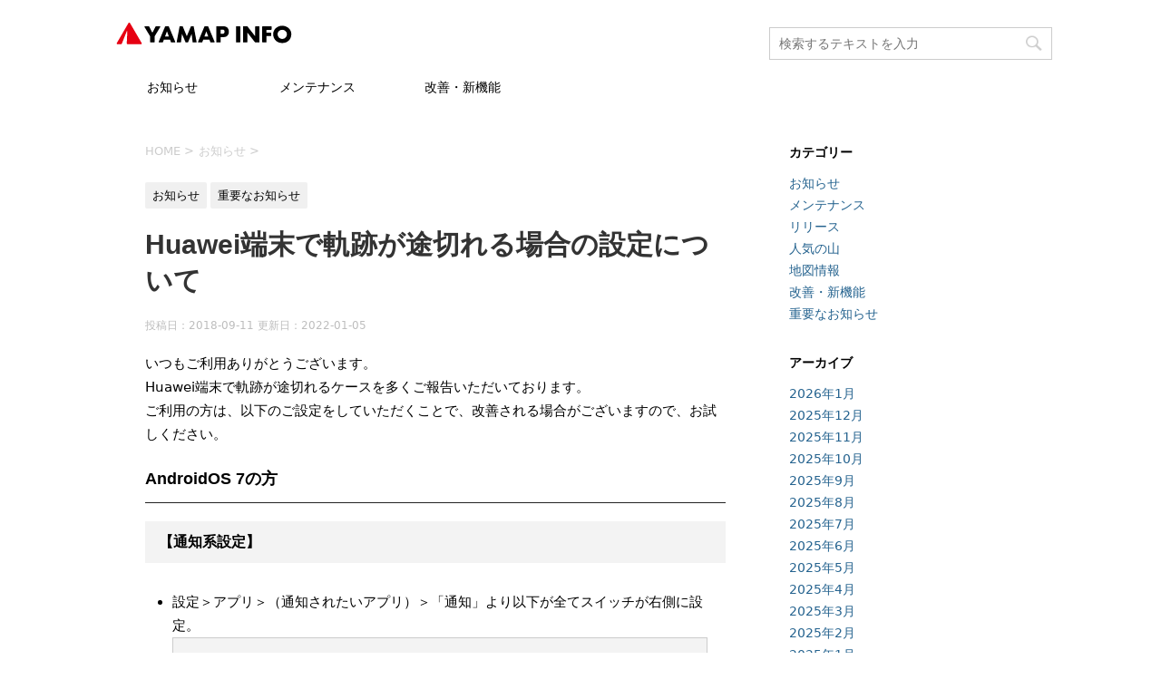

--- FILE ---
content_type: text/html; charset=UTF-8
request_url: https://info.yamap.com/archives/453
body_size: 11905
content:
<!DOCTYPE html>
<!--[if lt IE 7]>
<html class="ie6" lang="ja"
	prefix="og: https://ogp.me/ns#" > <![endif]-->
<!--[if IE 7]>
<html class="i7" lang="ja"
	prefix="og: https://ogp.me/ns#" > <![endif]-->
<!--[if IE 8]>
<html class="ie" lang="ja"
	prefix="og: https://ogp.me/ns#" > <![endif]-->
<!--[if gt IE 8]><!-->
<html lang="ja"
	prefix="og: https://ogp.me/ns#" >
	<!--<![endif]-->
	<head prefix="og: http://ogp.me/ns# fb: http://ogp.me/ns/fb# article: http://ogp.me/ns/article#">
		<!-- Google Tag Manager -->
		<script>(function(w,d,s,l,i){w[l]=w[l]||[];w[l].push({'gtm.start':
		new Date().getTime(),event:'gtm.js'});var f=d.getElementsByTagName(s)[0],
		j=d.createElement(s),dl=l!='dataLayer'?'&l='+l:'';j.async=true;j.src=
		'https://www.googletagmanager.com/gtm.js?id='+i+dl;f.parentNode.insertBefore(j,f);
		})(window,document,'script','dataLayer','GTM-PM7D3MTC');</script>
		<!-- End Google Tag Manager -->

		<meta charset="UTF-8" >
		<meta name="viewport" content="width=device-width,initial-scale=1.0,user-scalable=yes">
		<meta name="format-detection" content="telephone=no" >

		
		<link rel="alternate" type="application/rss+xml" title="YAMAP INFO blog RSS Feed" href="https://info.yamap.com/feed" />
		<link rel="pingback" href="https://info.yamap.com/xmlrpc.php" >
		<!--[if lt IE 9]>
		<script src="https://info.yamap.com/wp-content/themes/stinger8/js/html5shiv.js"></script>
		<![endif]-->
				<title>Huawei端末で軌跡が途切れる場合の設定について | YAMAP INFO blog</title>
<meta name='robots' content='max-image-preview:large' />

<!-- All In One SEO Pack 3.7.1[1412,1468] -->
<script type="application/ld+json" class="aioseop-schema">{"@context":"https://schema.org","@graph":[{"@type":"Organization","@id":"https://info.yamap.com/#organization","url":"https://info.yamap.com/","name":"YAMAP INFO blog","sameAs":[]},{"@type":"WebSite","@id":"https://info.yamap.com/#website","url":"https://info.yamap.com/","name":"YAMAP INFO blog","publisher":{"@id":"https://info.yamap.com/#organization"}},{"@type":"WebPage","@id":"https://info.yamap.com/archives/453#webpage","url":"https://info.yamap.com/archives/453","inLanguage":"ja","name":"Huawei端末で軌跡が途切れる場合の設定について","isPartOf":{"@id":"https://info.yamap.com/#website"},"breadcrumb":{"@id":"https://info.yamap.com/archives/453#breadcrumblist"},"datePublished":"2018-09-11T03:14:39+09:00","dateModified":"2022-01-05T09:05:08+09:00"},{"@type":"Article","@id":"https://info.yamap.com/archives/453#article","isPartOf":{"@id":"https://info.yamap.com/archives/453#webpage"},"author":{"@id":"https://info.yamap.com/archives/author/yamap#author"},"headline":"Huawei端末で軌跡が途切れる場合の設定について","datePublished":"2018-09-11T03:14:39+09:00","dateModified":"2022-01-05T09:05:08+09:00","commentCount":0,"mainEntityOfPage":{"@id":"https://info.yamap.com/archives/453#webpage"},"publisher":{"@id":"https://info.yamap.com/#organization"},"articleSection":"お知らせ, 重要なお知らせ"},{"@type":"Person","@id":"https://info.yamap.com/archives/author/yamap#author","name":"YAMAP","sameAs":[],"image":{"@type":"ImageObject","@id":"https://info.yamap.com/#personlogo","url":"https://secure.gravatar.com/avatar/d51d2bfbfa37998c947f357e5ff91952?s=96&d=mm&r=g","width":96,"height":96,"caption":"YAMAP"}},{"@type":"BreadcrumbList","@id":"https://info.yamap.com/archives/453#breadcrumblist","itemListElement":[{"@type":"ListItem","position":1,"item":{"@type":"WebPage","@id":"https://info.yamap.com/","url":"https://info.yamap.com/","name":"YAMAP INFO blog"}},{"@type":"ListItem","position":2,"item":{"@type":"WebPage","@id":"https://info.yamap.com/archives/453","url":"https://info.yamap.com/archives/453","name":"Huawei端末で軌跡が途切れる場合の設定について"}}]}]}</script>
<link rel="canonical" href="https://info.yamap.com/archives/453" />
<meta property="og:type" content="article" />
<meta property="og:title" content="Huawei端末で軌跡が途切れる場合の設定について | YAMAP INFO blog" />
<meta property="og:description" content="いつもご利用ありがとうございます。 Huawei端末で軌跡が途切れるケースを多くご報告いただいております。 ご利用の方は、以下のご設定をしていただくことで、改善される場合がございますので、お試しください。 AndroidOS 7の方 【通知系設定】 設定＞アプリ＞（通知されたいアプリ）＞「通知」より以下が全てスイッチが右側に設定。 → 通知を許可 → ステータスバーに表示 → バナー → ロック画" />
<meta property="og:url" content="https://info.yamap.com/archives/453" />
<meta property="og:site_name" content="YAMAP INFO blog" />
<meta property="og:image" content="https://s3-ap-northeast-1.amazonaws.com/wp-offlod-yamap-infoblog-production/wp-content/uploads/2020/07/20100641/OGP_YAMAP-INFO.png" />
<meta property="article:published_time" content="2018-09-11T03:14:39Z" />
<meta property="article:modified_time" content="2022-01-05T09:05:08Z" />
<meta property="og:image:secure_url" content="https://s3-ap-northeast-1.amazonaws.com/wp-offlod-yamap-infoblog-production/wp-content/uploads/2020/07/20100641/OGP_YAMAP-INFO.png" />
<meta name="twitter:card" content="summary" />
<meta name="twitter:title" content="Huawei端末で軌跡が途切れる場合の設定について | YAMAP INFO blog" />
<meta name="twitter:description" content="いつもご利用ありがとうございます。 Huawei端末で軌跡が途切れるケースを多くご報告いただいております。 ご利用の方は、以下のご設定をしていただくことで、改善される場合がございますので、お試しください。 AndroidOS 7の方 【通知系設定】 設定＞アプリ＞（通知されたいアプリ）＞「通知」より以下が全てスイッチが右側に設定。 → 通知を許可 → ステータスバーに表示 → バナー → ロック画" />
<meta name="twitter:image" content="https://s3-ap-northeast-1.amazonaws.com/wp-offlod-yamap-infoblog-production/wp-content/uploads/2020/07/20100641/OGP_YAMAP-INFO.png" />
<!-- All In One SEO Pack -->
<link rel='dns-prefetch' href='//ajax.googleapis.com' />
<link rel='dns-prefetch' href='//s.w.org' />
<script type="text/javascript">
window._wpemojiSettings = {"baseUrl":"https:\/\/s.w.org\/images\/core\/emoji\/13.1.0\/72x72\/","ext":".png","svgUrl":"https:\/\/s.w.org\/images\/core\/emoji\/13.1.0\/svg\/","svgExt":".svg","source":{"concatemoji":"https:\/\/info.yamap.com\/wp-includes\/js\/wp-emoji-release.min.js?ver=5.9.12"}};
/*! This file is auto-generated */
!function(e,a,t){var n,r,o,i=a.createElement("canvas"),p=i.getContext&&i.getContext("2d");function s(e,t){var a=String.fromCharCode;p.clearRect(0,0,i.width,i.height),p.fillText(a.apply(this,e),0,0);e=i.toDataURL();return p.clearRect(0,0,i.width,i.height),p.fillText(a.apply(this,t),0,0),e===i.toDataURL()}function c(e){var t=a.createElement("script");t.src=e,t.defer=t.type="text/javascript",a.getElementsByTagName("head")[0].appendChild(t)}for(o=Array("flag","emoji"),t.supports={everything:!0,everythingExceptFlag:!0},r=0;r<o.length;r++)t.supports[o[r]]=function(e){if(!p||!p.fillText)return!1;switch(p.textBaseline="top",p.font="600 32px Arial",e){case"flag":return s([127987,65039,8205,9895,65039],[127987,65039,8203,9895,65039])?!1:!s([55356,56826,55356,56819],[55356,56826,8203,55356,56819])&&!s([55356,57332,56128,56423,56128,56418,56128,56421,56128,56430,56128,56423,56128,56447],[55356,57332,8203,56128,56423,8203,56128,56418,8203,56128,56421,8203,56128,56430,8203,56128,56423,8203,56128,56447]);case"emoji":return!s([10084,65039,8205,55357,56613],[10084,65039,8203,55357,56613])}return!1}(o[r]),t.supports.everything=t.supports.everything&&t.supports[o[r]],"flag"!==o[r]&&(t.supports.everythingExceptFlag=t.supports.everythingExceptFlag&&t.supports[o[r]]);t.supports.everythingExceptFlag=t.supports.everythingExceptFlag&&!t.supports.flag,t.DOMReady=!1,t.readyCallback=function(){t.DOMReady=!0},t.supports.everything||(n=function(){t.readyCallback()},a.addEventListener?(a.addEventListener("DOMContentLoaded",n,!1),e.addEventListener("load",n,!1)):(e.attachEvent("onload",n),a.attachEvent("onreadystatechange",function(){"complete"===a.readyState&&t.readyCallback()})),(n=t.source||{}).concatemoji?c(n.concatemoji):n.wpemoji&&n.twemoji&&(c(n.twemoji),c(n.wpemoji)))}(window,document,window._wpemojiSettings);
</script>
<style type="text/css">
img.wp-smiley,
img.emoji {
	display: inline !important;
	border: none !important;
	box-shadow: none !important;
	height: 1em !important;
	width: 1em !important;
	margin: 0 0.07em !important;
	vertical-align: -0.1em !important;
	background: none !important;
	padding: 0 !important;
}
</style>
	<link rel='stylesheet' id='wp-block-library-css'  href='https://info.yamap.com/wp-includes/css/dist/block-library/style.min.css?ver=5.9.12' type='text/css' media='all' />
<style id='global-styles-inline-css' type='text/css'>
body{--wp--preset--color--black: #000000;--wp--preset--color--cyan-bluish-gray: #abb8c3;--wp--preset--color--white: #ffffff;--wp--preset--color--pale-pink: #f78da7;--wp--preset--color--vivid-red: #cf2e2e;--wp--preset--color--luminous-vivid-orange: #ff6900;--wp--preset--color--luminous-vivid-amber: #fcb900;--wp--preset--color--light-green-cyan: #7bdcb5;--wp--preset--color--vivid-green-cyan: #00d084;--wp--preset--color--pale-cyan-blue: #8ed1fc;--wp--preset--color--vivid-cyan-blue: #0693e3;--wp--preset--color--vivid-purple: #9b51e0;--wp--preset--gradient--vivid-cyan-blue-to-vivid-purple: linear-gradient(135deg,rgba(6,147,227,1) 0%,rgb(155,81,224) 100%);--wp--preset--gradient--light-green-cyan-to-vivid-green-cyan: linear-gradient(135deg,rgb(122,220,180) 0%,rgb(0,208,130) 100%);--wp--preset--gradient--luminous-vivid-amber-to-luminous-vivid-orange: linear-gradient(135deg,rgba(252,185,0,1) 0%,rgba(255,105,0,1) 100%);--wp--preset--gradient--luminous-vivid-orange-to-vivid-red: linear-gradient(135deg,rgba(255,105,0,1) 0%,rgb(207,46,46) 100%);--wp--preset--gradient--very-light-gray-to-cyan-bluish-gray: linear-gradient(135deg,rgb(238,238,238) 0%,rgb(169,184,195) 100%);--wp--preset--gradient--cool-to-warm-spectrum: linear-gradient(135deg,rgb(74,234,220) 0%,rgb(151,120,209) 20%,rgb(207,42,186) 40%,rgb(238,44,130) 60%,rgb(251,105,98) 80%,rgb(254,248,76) 100%);--wp--preset--gradient--blush-light-purple: linear-gradient(135deg,rgb(255,206,236) 0%,rgb(152,150,240) 100%);--wp--preset--gradient--blush-bordeaux: linear-gradient(135deg,rgb(254,205,165) 0%,rgb(254,45,45) 50%,rgb(107,0,62) 100%);--wp--preset--gradient--luminous-dusk: linear-gradient(135deg,rgb(255,203,112) 0%,rgb(199,81,192) 50%,rgb(65,88,208) 100%);--wp--preset--gradient--pale-ocean: linear-gradient(135deg,rgb(255,245,203) 0%,rgb(182,227,212) 50%,rgb(51,167,181) 100%);--wp--preset--gradient--electric-grass: linear-gradient(135deg,rgb(202,248,128) 0%,rgb(113,206,126) 100%);--wp--preset--gradient--midnight: linear-gradient(135deg,rgb(2,3,129) 0%,rgb(40,116,252) 100%);--wp--preset--duotone--dark-grayscale: url('#wp-duotone-dark-grayscale');--wp--preset--duotone--grayscale: url('#wp-duotone-grayscale');--wp--preset--duotone--purple-yellow: url('#wp-duotone-purple-yellow');--wp--preset--duotone--blue-red: url('#wp-duotone-blue-red');--wp--preset--duotone--midnight: url('#wp-duotone-midnight');--wp--preset--duotone--magenta-yellow: url('#wp-duotone-magenta-yellow');--wp--preset--duotone--purple-green: url('#wp-duotone-purple-green');--wp--preset--duotone--blue-orange: url('#wp-duotone-blue-orange');--wp--preset--font-size--small: 13px;--wp--preset--font-size--medium: 20px;--wp--preset--font-size--large: 36px;--wp--preset--font-size--x-large: 42px;}.has-black-color{color: var(--wp--preset--color--black) !important;}.has-cyan-bluish-gray-color{color: var(--wp--preset--color--cyan-bluish-gray) !important;}.has-white-color{color: var(--wp--preset--color--white) !important;}.has-pale-pink-color{color: var(--wp--preset--color--pale-pink) !important;}.has-vivid-red-color{color: var(--wp--preset--color--vivid-red) !important;}.has-luminous-vivid-orange-color{color: var(--wp--preset--color--luminous-vivid-orange) !important;}.has-luminous-vivid-amber-color{color: var(--wp--preset--color--luminous-vivid-amber) !important;}.has-light-green-cyan-color{color: var(--wp--preset--color--light-green-cyan) !important;}.has-vivid-green-cyan-color{color: var(--wp--preset--color--vivid-green-cyan) !important;}.has-pale-cyan-blue-color{color: var(--wp--preset--color--pale-cyan-blue) !important;}.has-vivid-cyan-blue-color{color: var(--wp--preset--color--vivid-cyan-blue) !important;}.has-vivid-purple-color{color: var(--wp--preset--color--vivid-purple) !important;}.has-black-background-color{background-color: var(--wp--preset--color--black) !important;}.has-cyan-bluish-gray-background-color{background-color: var(--wp--preset--color--cyan-bluish-gray) !important;}.has-white-background-color{background-color: var(--wp--preset--color--white) !important;}.has-pale-pink-background-color{background-color: var(--wp--preset--color--pale-pink) !important;}.has-vivid-red-background-color{background-color: var(--wp--preset--color--vivid-red) !important;}.has-luminous-vivid-orange-background-color{background-color: var(--wp--preset--color--luminous-vivid-orange) !important;}.has-luminous-vivid-amber-background-color{background-color: var(--wp--preset--color--luminous-vivid-amber) !important;}.has-light-green-cyan-background-color{background-color: var(--wp--preset--color--light-green-cyan) !important;}.has-vivid-green-cyan-background-color{background-color: var(--wp--preset--color--vivid-green-cyan) !important;}.has-pale-cyan-blue-background-color{background-color: var(--wp--preset--color--pale-cyan-blue) !important;}.has-vivid-cyan-blue-background-color{background-color: var(--wp--preset--color--vivid-cyan-blue) !important;}.has-vivid-purple-background-color{background-color: var(--wp--preset--color--vivid-purple) !important;}.has-black-border-color{border-color: var(--wp--preset--color--black) !important;}.has-cyan-bluish-gray-border-color{border-color: var(--wp--preset--color--cyan-bluish-gray) !important;}.has-white-border-color{border-color: var(--wp--preset--color--white) !important;}.has-pale-pink-border-color{border-color: var(--wp--preset--color--pale-pink) !important;}.has-vivid-red-border-color{border-color: var(--wp--preset--color--vivid-red) !important;}.has-luminous-vivid-orange-border-color{border-color: var(--wp--preset--color--luminous-vivid-orange) !important;}.has-luminous-vivid-amber-border-color{border-color: var(--wp--preset--color--luminous-vivid-amber) !important;}.has-light-green-cyan-border-color{border-color: var(--wp--preset--color--light-green-cyan) !important;}.has-vivid-green-cyan-border-color{border-color: var(--wp--preset--color--vivid-green-cyan) !important;}.has-pale-cyan-blue-border-color{border-color: var(--wp--preset--color--pale-cyan-blue) !important;}.has-vivid-cyan-blue-border-color{border-color: var(--wp--preset--color--vivid-cyan-blue) !important;}.has-vivid-purple-border-color{border-color: var(--wp--preset--color--vivid-purple) !important;}.has-vivid-cyan-blue-to-vivid-purple-gradient-background{background: var(--wp--preset--gradient--vivid-cyan-blue-to-vivid-purple) !important;}.has-light-green-cyan-to-vivid-green-cyan-gradient-background{background: var(--wp--preset--gradient--light-green-cyan-to-vivid-green-cyan) !important;}.has-luminous-vivid-amber-to-luminous-vivid-orange-gradient-background{background: var(--wp--preset--gradient--luminous-vivid-amber-to-luminous-vivid-orange) !important;}.has-luminous-vivid-orange-to-vivid-red-gradient-background{background: var(--wp--preset--gradient--luminous-vivid-orange-to-vivid-red) !important;}.has-very-light-gray-to-cyan-bluish-gray-gradient-background{background: var(--wp--preset--gradient--very-light-gray-to-cyan-bluish-gray) !important;}.has-cool-to-warm-spectrum-gradient-background{background: var(--wp--preset--gradient--cool-to-warm-spectrum) !important;}.has-blush-light-purple-gradient-background{background: var(--wp--preset--gradient--blush-light-purple) !important;}.has-blush-bordeaux-gradient-background{background: var(--wp--preset--gradient--blush-bordeaux) !important;}.has-luminous-dusk-gradient-background{background: var(--wp--preset--gradient--luminous-dusk) !important;}.has-pale-ocean-gradient-background{background: var(--wp--preset--gradient--pale-ocean) !important;}.has-electric-grass-gradient-background{background: var(--wp--preset--gradient--electric-grass) !important;}.has-midnight-gradient-background{background: var(--wp--preset--gradient--midnight) !important;}.has-small-font-size{font-size: var(--wp--preset--font-size--small) !important;}.has-medium-font-size{font-size: var(--wp--preset--font-size--medium) !important;}.has-large-font-size{font-size: var(--wp--preset--font-size--large) !important;}.has-x-large-font-size{font-size: var(--wp--preset--font-size--x-large) !important;}
</style>
<link rel='stylesheet' id='normalize-css'  href='https://info.yamap.com/wp-content/themes/stinger8/css/normalize.css?ver=1.5.9' type='text/css' media='all' />
<link rel='stylesheet' id='fontawesome-css'  href='https://info.yamap.com/wp-content/themes/stinger8/css/fontawesome/css/fontawesome.min.css?ver=6.4.2' type='text/css' media='all' />
<link rel='stylesheet' id='fontawesome-brands-css'  href='https://info.yamap.com/wp-content/themes/stinger8/css/fontawesome/css/brands.min.css?ver=6.4.2' type='text/css' media='all' />
<link rel='stylesheet' id='fontawesome-solid-css'  href='https://info.yamap.com/wp-content/themes/stinger8/css/fontawesome/css/solid.min.css?ver=6.4.2' type='text/css' media='all' />
<link rel='stylesheet' id='style-css'  href='https://info.yamap.com/wp-content/themes/stinger8/style.css?ver=5.9.12' type='text/css' media='all' />
<script type='text/javascript' src='//ajax.googleapis.com/ajax/libs/jquery/1.11.3/jquery.min.js?ver=1.11.3' id='jquery-js'></script>
<link rel="https://api.w.org/" href="https://info.yamap.com/wp-json/" /><link rel="alternate" type="application/json" href="https://info.yamap.com/wp-json/wp/v2/posts/453" /><link rel='shortlink' href='https://info.yamap.com/?p=453' />
<link rel="alternate" type="application/json+oembed" href="https://info.yamap.com/wp-json/oembed/1.0/embed?url=https%3A%2F%2Finfo.yamap.com%2Farchives%2F453" />
<link rel="alternate" type="text/xml+oembed" href="https://info.yamap.com/wp-json/oembed/1.0/embed?url=https%3A%2F%2Finfo.yamap.com%2Farchives%2F453&#038;format=xml" />
<style type="text/css" id="custom-background-css">
body.custom-background { background-color: #ffffff; }
</style>
	<link rel="icon" href="https://infoblog-media-prd.yamap.com/wp-content/uploads/2020/07/20095226/cropped-favicon_new-32x32.png" sizes="32x32" />
<link rel="icon" href="https://infoblog-media-prd.yamap.com/wp-content/uploads/2020/07/20095226/cropped-favicon_new-192x192.png" sizes="192x192" />
<link rel="apple-touch-icon" href="https://infoblog-media-prd.yamap.com/wp-content/uploads/2020/07/20095226/cropped-favicon_new-180x180.png" />
<meta name="msapplication-TileImage" content="https://infoblog-media-prd.yamap.com/wp-content/uploads/2020/07/20095226/cropped-favicon_new-270x270.png" />
		<style type="text/css" id="wp-custom-css">
			* {
 font-family: system-ui;
}

.entry-content h3 {
  padding-left: 0;
}		</style>
			</head>
	<body class="post-template-default single single-post postid-453 single-format-standard custom-background" >
			<!-- Google Tag Manager (noscript) -->
			<noscript><iframe src="https://www.googletagmanager.com/ns.html?id=GTM-PM7D3MTC"
			height="0" width="0" style="display:none;visibility:hidden"></iframe></noscript>
			<!-- End Google Tag Manager (noscript) -->

			<div id="st-ami">
				<div id="wrapper">
				<div id="wrapper-in">
					<header>
						<div id="headbox-bg">
							<div class="clearfix" id="headbox">
								<nav id="s-navi" class="pcnone">
	<dl class="acordion">
		<dt class="trigger">
			<p><span class="op"><i class="fa fa-bars"></i></span></p>
		</dt>

		<dd class="acordion_tree">
						<div class="menu-%e3%83%88%e3%83%83%e3%83%97%e3%83%a1%e3%83%8b%e3%83%a5%e3%83%bc-container"><ul id="menu-%e3%83%88%e3%83%83%e3%83%97%e3%83%a1%e3%83%8b%e3%83%a5%e3%83%bc" class="menu"><li id="menu-item-36" class="menu-item menu-item-type-taxonomy menu-item-object-category current-post-ancestor current-menu-parent current-post-parent menu-item-36"><a href="https://info.yamap.com/archives/category/news">お知らせ</a></li>
<li id="menu-item-37" class="menu-item menu-item-type-taxonomy menu-item-object-category menu-item-37"><a href="https://info.yamap.com/archives/category/maintenance">メンテナンス</a></li>
<li id="menu-item-38" class="menu-item menu-item-type-taxonomy menu-item-object-category menu-item-38"><a href="https://info.yamap.com/archives/category/update">改善・新機能</a></li>
</ul></div>			<div class="clear"></div>

		</dd>
	</dl>
</nav>
									<div id="header-l">
									<!-- ロゴ又はブログ名 -->
									<p class="sitename">
										<a href="https://info.yamap.com/">
											<img src="https://info.yamap.com/wp-content/themes/stinger8/images/newlogo_info.svg" alt="YAMAP">
										</a>
									</p>
									<!-- ロゴ又はブログ名ここまで -->

									</div><!-- /#header-l -->
									<div class="header_search">
										<form method="get" id="searchform" action="https://info.yamap.com/">
											<label class="hidden" for="s">
																							</label>
											<input type="text" placeholder="検索するテキストを入力" value="" name="s" id="s" />
											<input type="image" src="https://info.yamap.com/wp-content/themes/stinger8/images/search.png" alt="検索" id="searchsubmit" />
										</form>
									</div>
							</div><!-- /#headbox-bg -->


						</div><!-- /#headbox clearfix -->

						<div id="gazou-wide">
										<div id="st-menubox">
			<div id="st-menuwide">
				<nav class="smanone clearfix"><ul id="menu-%e3%83%88%e3%83%83%e3%83%97%e3%83%a1%e3%83%8b%e3%83%a5%e3%83%bc-1" class="menu"><li class="menu-item menu-item-type-taxonomy menu-item-object-category current-post-ancestor current-menu-parent current-post-parent menu-item-36"><a href="https://info.yamap.com/archives/category/news">お知らせ</a></li>
<li class="menu-item menu-item-type-taxonomy menu-item-object-category menu-item-37"><a href="https://info.yamap.com/archives/category/maintenance">メンテナンス</a></li>
<li class="menu-item menu-item-type-taxonomy menu-item-object-category menu-item-38"><a href="https://info.yamap.com/archives/category/update">改善・新機能</a></li>
</ul></nav>			</div>
		</div>
	


						</div>
						<!-- /gazou -->

					</header>
					<div id="content-w">

<div id="content" class="clearfix">
	<div id="contentInner">

		<div class="st-main">

			<!-- ぱんくず -->
			<section id="breadcrumb">
			<ol itemscope itemtype="http://schema.org/BreadcrumbList">
					 <li itemprop="itemListElement" itemscope
      itemtype="http://schema.org/ListItem"><a href="https://info.yamap.com" itemprop="item"><span itemprop="name">HOME</span></a> > <meta itemprop="position" content="1" /></li>
									<li itemprop="itemListElement" itemscope
      itemtype="http://schema.org/ListItem"><a href="https://info.yamap.com/archives/category/news" itemprop="item">
					<span itemprop="name">お知らせ</span> </a> &gt;<meta itemprop="position" content="2" /></li> 
							</ol>
			</section>
			<!--/ ぱんくず -->

			<div id="post-453" class="st-post post-453 post type-post status-publish format-standard hentry category-news category-incident">
				<article>
					<!--ループ開始 -->
										
										<p class="st-catgroup">
					<a href="https://info.yamap.com/archives/category/news" title="View all posts in お知らせ" rel="category tag"><span class="catname st-catid4">お知らせ</span></a> <a href="https://info.yamap.com/archives/category/incident" title="View all posts in 重要なお知らせ" rel="category tag"><span class="catname st-catid11">重要なお知らせ</span></a>					</p>
									

					<h1 class="entry-title">Huawei端末で軌跡が途切れる場合の設定について</h1>

					<div class="blogbox">
						<p><span class="kdate">
															投稿日：2018-09-11								更新日：<time class="updated" datetime="2022-01-05T18:05:08+0900">2022-01-05</time>
													</span></p>
					</div>

					<div class="mainbox">
							<div class="entry-content">
								<p>いつもご利用ありがとうございます。<br />
Huawei端末で軌跡が途切れるケースを多くご報告いただいております。<br />
ご利用の方は、以下のご設定をしていただくことで、改善される場合がございますので、お試しください。</p>
<h3>AndroidOS 7の方</h3>
<h4>【通知系設定】</h4>
<ul>
<li>設定＞アプリ＞（通知されたいアプリ）＞「通知」より以下が全てスイッチが右側に設定。
<div class="graybox">　→ 通知を許可<br />
→ ステータスバーに表示<br />
→ バナー<br />
→ ロック画面に表示<br />
→ ロック時<br />
→ 優先表示<br />
→ 着信音(任意)<br />
→ バイブレーション（任意）</div>
</li>
<li>設定＞アプリ＞（通知されたいアプリ）＞「ストレージ」＞「キャッシュを消去」</li>
<li>設定＞アプリ＞下側の歯車マーク「設定」＞特別なアクセス＞バッテリー最適化を無視＞許可＞すべてのアプリ＞（通知されたいアプリ）をオン</li>
<li>設定＞アプリ＞下側の歯車マーク「設定」＞特別なアクセス＞データ通信を制限しないアプリ＞（通知されたいアプリ）をオン</li>
<li>設定＞電池＞画面ロック時にアプリを閉じる＞（通知されたいアプリ）をオフ・設定＞電池＞右上の歯車マークをタップ＞極端に消費電力の高いアプリを閉じるをオフ</li>
<li>設定＞Wi-Fi＞メニュー＞「詳細設定」＞スリープ時にWi-Fi接続を維持を「維持する」に設定・設定＞その他＞モバイルネットワーク＞モバイルデータ通信をオン</li>
<li>設定＞その他＞モバイルネットワーク＞常時接続を有効にするをオン・設定＞通知とステータスバー＞通知管理＞右上の歯車マークをタップ＞端末がロックされている時＞すべての通知を表示する</li>
<li>設定＞通知とステータスバー＞通知で画面を点灯をオンにする</li>
<li>端末管理にてシステム最適化を行う</li>
<li>アプリを起動した状態での端末再起動</li>
<li>通知されたいアプリ内の通知設定がオンになっているか確認。</li>
</ul>
<h4>【電池系設定】</h4>
<ul>
<li>設定＞電池＞省電力モードをOFF</li>
<li>設定＞電池＞画面ロック時に閉じるアプリ＞該当のアプリをOFF</li>
<li>設定＞電池＞右上の歯車をタップ＞極端に消費電力の高いアプリを閉じるをOFF</li>
</ul>
<h3>AndroidOS 8.0の方</h3>
<h4>【通知系設定】</h4>
<ul>
<li>設定＞アプリと通知＞アプリ＞該当のアプリ＞「通知」より以下の全てスイッチが右側に設定。
<div class="graybox">→ 通知を許可<br />
→ ステータスバーに表示<br />
→ バナー<br />
→ ロック画面での通知＞表示<br />
→ 優先表示<br />
→ 着信音/通知音<br />
→ バイブレーション</div>
</li>
<li>設定＞電池＞起動＞該当アプリ＞手動で管理に変更(自動起動・他のアプリによる起動・バックグラウンド<br />
で実行)を「ON」</li>
<li>設定＞電池＞右上の歯車アイコン＞消費電力が高いアプリ「OFF」</li>
<li>設定＞アプリと通知＞アプリ＞下部の設定（歯車）アイコン＞特別なアクセス＞バッテリー最適化を無視<br />
＞右上▼タップ＞すべてのアプリ＞該当のアプリ選択＞許可</li>
<li>設定＞アプリと通知＞通知とステータスバー＞通知で画面を点灯「ON」</li>
<li>端末管理にてシステム最適化を行う</li>
<li>アプリを起動した状態での端末再起動</li>
<li>通知されたいアプリ内の通知設定がオンになっているか確認。</li>
<li>※アプリごとに通知設定が異なりますので、アプリ内での設定については、アプリ提供元にご確認ください。</li>
</ul>
<p>&nbsp;</p>
<h4>【電池系設定】</h4>
<ul>
<li>設定＞電池＞省電力モードをOFF</li>
<li>設定＞電池＞起動＞YAMAP を表示すると最初は「自動的に管理」になっているのでこれを「OFF」<br />
「手動で管理する項目を選ぶ」ダイアログが表示されるため、&#8221;自動起動&#8221;、&#8221;他のアプリによる起動&#8221;、&#8221;バックグラウンドで実行&#8221;、全てONにする</li>
<li>設定＞電池＞右上の歯車をタップ＞極端に消費電力の高いアプリを閉じるをOFF</li>
</ul>
<h3>AndroidOS 9の方</h3>
<h4>【通信・位置情報系設定】</h4>
<ul>
<li>設定＞アプリ＞権限＞位置情報＞位置情報を常に取得したいアプリ全てをONに設定。</li>
<li>設定＞無線とネットワーク＞モバイルネットワーク＞一般の「モバイルデータ通信」をON</li>
<li>設定＞セキュリティーとプライバシー＞位置情報サービス＞現地にアクセスをON</li>
<li>設定＞セキュリティーとプライバシー＞位置情報サービス＞詳細設定＞「Wi-Fiのスキャン」と「bluetoothのスキャン」をそれぞれON</li>
<li>設定＞セキュリティーとプライバシー＞位置情報サービス＞Google位置情報の精度＞位置情報の精度を改善をON</li>
<li>設定＞アプリ＞アプリ＞マップ＞データ通信量＞「モバイルデータ」と「バックグラインド時」をそれぞれON</li>
</ul>
<h4>【電池系設定】</h4>
<ul>
<li>端末管理＞（左下）電池マーク＞パフォーマンスモードをON</li>
<li>端末管理＞（左下）電池マーク＞「省電力モード」と「ウルトラ省電力モード」をOFF</li>
<li>端末管理＞クリーンアップ</li>
<li>端末管理＞最適化＞完了</li>
<li>端末の再起動</li>
</ul>
<h3>AndroidOS 10の方</h3>
<h4>【位置情報の設定方法】</h4>
<ul>
<li>「設定」＞「アプリ」＞「権限」＞「位置情報」＞位置情報を常に取得したいアプリ＞「常に許可」に設定</li>
<li>「設定」＞モバイルネットワーク」＞一般の「モバイルデータ通信」をON</li>
<li>「設定」＞「位置情報サービス」＞「現在地にアクセス」をON</li>
<li>「設定」＞「位置情報サービス」＞「詳細設定」＞「Wi-Fiのスキャン」と　 「Bluetoothのスキャン」をそれぞれON</li>
<li>「設定」＞「位置情報サービス」＞「Google位置情報の精度」＞「位置情報の精度を改善」をON</li>
<li>「設定」＞「アプリ」＞「アプリ」＞「マップ」＞「データ通信量」＞「モバイルデータ」「バックグラウンド時」をそれぞれON</li>
<li>「オプティマイザ」＞（左下）電池マーク＞「パフォーマンスモード」をON</li>
<li>「オプティマイザ」＞（左下）電池マーク＞「省電力モード」「ウルトラ省電力モード」をOFF</li>
<li>「オプティマイザ」＞最適化＞完了</li>
<li>「オプティマイザ」＞クリーンアップ＞【不要ファイル】のクリーンアップ（※）※【不要ファイル】以外の項目については、データが削除される可能性がございますので操作はお控えください。</li>
<li>端末の再起動</li>
</ul>
<h4>【電池系設定】</h4>
<ul>
<li>設定＞アプリ＞アプリ＞画面右上「設定」メニュー＞特別なアクセス＞バッテリーの最適化＞（最上部の項目）すべてのアプリ＞該当アプリ→許可しない</li>
<li>設定＞電池＞アプリ起動＞該当アプリ＞手動で管理に変更(自動起動/他のアプリによる起動/バックグラウンドで実行をON)</li>
<li>設定＞モバイルネットワーク＞データ通信量＞スマートデータセーバをOFF</li>
<li>設定＞電池＞「省電力モード」「ウルトラ省電力」をOFF</li>
<li>（SIMカードをご利用の場合）設定＞電池＞その他の電池設定＞端末スリープ時も接続状態を維持＞ON</li>
<li>「オプティマイザ」＞最適化＞完了</li>
<li>該当アプリを起動した状態での端末再起動</li>
</ul>
<p>※設定＞電池にある「電池消費量を最適化」を実行すると該当アプリが終了する可能性があるためお控えください。</p>
<hr />
<p>その他、<a href="https://bit.ly/1R6lpjK" target="_blank" rel="noopener">よくあるご質問</a>の「軌跡が正しくとれません。どうすれば良いですか？（Androidの場合）」も合わせてご確認ください。</p>
							</div>

							
					</div><!-- .mainboxここまで -->
	
							<div class="sns">
	<ul class="clearfix">
		<!--ツイートボタン-->
		<li class="twitter">
		<a aria-label="X（Twitter）でシェア" title="X（Twitter）でシェア" onclick="window.open('//twitter.com/intent/tweet?url=https%3A%2F%2Finfo.yamap.com%2Farchives%2F453&text=Huawei%E7%AB%AF%E6%9C%AB%E3%81%A7%E8%BB%8C%E8%B7%A1%E3%81%8C%E9%80%94%E5%88%87%E3%82%8C%E3%82%8B%E5%A0%B4%E5%90%88%E3%81%AE%E8%A8%AD%E5%AE%9A%E3%81%AB%E3%81%A4%E3%81%84%E3%81%A6&tw_p=tweetbutton', '', 'width=500,height=450'); return false;"><i class="fa-brands fa-x-twitter"></i><span class="snstext " >X（Twitter）</span></a>
		</li>

		<!--Facebookボタン-->
		<li class="facebook">
		<a aria-label="Facebookでシェア" title="Facebookでシェア" href="//www.facebook.com/sharer.php?src=bm&u=https%3A%2F%2Finfo.yamap.com%2Farchives%2F453&t=Huawei%E7%AB%AF%E6%9C%AB%E3%81%A7%E8%BB%8C%E8%B7%A1%E3%81%8C%E9%80%94%E5%88%87%E3%82%8C%E3%82%8B%E5%A0%B4%E5%90%88%E3%81%AE%E8%A8%AD%E5%AE%9A%E3%81%AB%E3%81%A4%E3%81%84%E3%81%A6" target="_blank"><i class="fa-brands fa-facebook-f"></i><span class="snstext " >Facebook</span>
		</a>
		</li>

		<!--LINEボタン-->
		<li class="line">
		<a aria-label="LINEでシェア" title="LINEでシェア" href="//line.me/R/msg/text/?Huawei%E7%AB%AF%E6%9C%AB%E3%81%A7%E8%BB%8C%E8%B7%A1%E3%81%8C%E9%80%94%E5%88%87%E3%82%8C%E3%82%8B%E5%A0%B4%E5%90%88%E3%81%AE%E8%A8%AD%E5%AE%9A%E3%81%AB%E3%81%A4%E3%81%84%E3%81%A6%0Ahttps%3A%2F%2Finfo.yamap.com%2Farchives%2F453" target="_blank"><i class="fa-solid fa-comment" aria-hidden="true"></i><span class="snstext" >LINE</span></a>
		</li>
	</ul>

	</div>

						<p class="tagst">
							<i class="fa fa-folder-open-o" aria-hidden="true"></i>-<a href="https://info.yamap.com/archives/category/news" rel="category tag">お知らせ</a>, <a href="https://info.yamap.com/archives/category/incident" rel="category tag">重要なお知らせ</a><br/>
													</p>

					<p>執筆者：<a href="https://info.yamap.com/archives/author/yamap" title="YAMAP の投稿" rel="author">YAMAP</a></p>


										<!--ループ終了-->
			</article>

					<div class="st-aside">

						
						<!--関連記事-->
						<p class="point"><span class="point-in">関連記事</span></p>
<div class="kanren">
							<dl class="clearfix">
				<dt><a href="https://info.yamap.com/archives/6406">
													<img src="https://info.yamap.com/wp-content/themes/stinger8/images/no-img.png" alt="no image" title="no image" width="260" height="195" class="no-image" />
											</a></dt>
				<dd>
					<p class="kanren-t"><a href="https://info.yamap.com/archives/6406">
							YAMAP からの送信をかたるメールについて注意喚起 (2024/12/23)						</a></p>

					<div class="smanone2">
						<p>現在、当社からの送信をかたるメールが不特定多数の宛先に送信され、ショッピングサイトの情報搾取を試みる事例を確認しております。当社はそのようなメールを送信しておらず、当該メールは当社とは一切関係ございま &#8230; </p>
					</div>
				</dd>
			</dl>
					<dl class="clearfix">
				<dt><a href="https://info.yamap.com/archives/5697">
													<img width="260" height="195" src="https://infoblog-media-prd.yamap.com/wp-content/uploads/2024/03/08162333/keyvisual_update_planroute-300x225.jpg" class="attachment-260x195 size-260x195 wp-post-image" alt="" loading="lazy" srcset="https://infoblog-media-prd.yamap.com/wp-content/uploads/2024/03/08162333/keyvisual_update_planroute-300x225.jpg 300w, https://infoblog-media-prd.yamap.com/wp-content/uploads/2024/03/08162333/keyvisual_update_planroute-1024x768.jpg 1024w, https://infoblog-media-prd.yamap.com/wp-content/uploads/2024/03/08162333/keyvisual_update_planroute-768x576.jpg 768w, https://infoblog-media-prd.yamap.com/wp-content/uploads/2024/03/08162333/keyvisual_update_planroute-1536x1152.jpg 1536w, https://infoblog-media-prd.yamap.com/wp-content/uploads/2024/03/08162333/keyvisual_update_planroute-2048x1536.jpg 2048w" sizes="(max-width: 260px) 100vw, 260px" />											</a></dt>
				<dd>
					<p class="kanren-t"><a href="https://info.yamap.com/archives/5697">
							山の予習に。登山計画ルートを通った日記を参照できるようになりました。						</a></p>

					<div class="smanone2">
						<p>いつも YAMAP をご利用いただきありがとうございます。 このたび「山の予習」が充実する、関連日記表示のアップデートを行いました。 「このルートを通った活動日記」とは 作成した登山計画の詳細画面中段 &#8230; </p>
					</div>
				</dd>
			</dl>
					<dl class="clearfix">
				<dt><a href="https://info.yamap.com/archives/115">
													<img src="https://info.yamap.com/wp-content/themes/stinger8/images/no-img.png" alt="no image" title="no image" width="260" height="195" class="no-image" />
											</a></dt>
				<dd>
					<p class="kanren-t"><a href="https://info.yamap.com/archives/115">
							【冬季休暇のご案内】12/29(土)〜1/3(木)						</a></p>

					<div class="smanone2">
						<p>いつもYAMAPをご利用いただきありがとうございます。 誠に勝手ながら、下記の期間を冬季休暇とさせていただきます。 ご不便をおかけしますが、何卒よろしくお願いいたします。 2018年12月29日(土) &#8230; </p>
					</div>
				</dd>
			</dl>
					<dl class="clearfix">
				<dt><a href="https://info.yamap.com/archives/475">
													<img src="https://info.yamap.com/wp-content/themes/stinger8/images/no-img.png" alt="no image" title="no image" width="260" height="195" class="no-image" />
											</a></dt>
				<dd>
					<p class="kanren-t"><a href="https://info.yamap.com/archives/475">
							登山計画での個人情報入力を任意入力に変更しました						</a></p>

					<div class="smanone2">
						<p>いつも YAMAP をご利用いただきありがとうございます。 過日 登山計画アップデートのお知らせ でお知らせした登山計画に関して、全国の自治体・警察と連携の上、 YAMAP の登山計画を一般的な登山届 &#8230; </p>
					</div>
				</dd>
			</dl>
					<dl class="clearfix">
				<dt><a href="https://info.yamap.com/archives/5358">
													<img width="260" height="195" src="https://infoblog-media-prd.yamap.com/wp-content/uploads/2023/09/13140855/moment_banner_3_4_typeA_04-1-300x225.jpg" class="attachment-260x195 size-260x195 wp-post-image" alt="" loading="lazy" srcset="https://infoblog-media-prd.yamap.com/wp-content/uploads/2023/09/13140855/moment_banner_3_4_typeA_04-1-300x225.jpg 300w, https://infoblog-media-prd.yamap.com/wp-content/uploads/2023/09/13140855/moment_banner_3_4_typeA_04-1-768x576.jpg 768w, https://infoblog-media-prd.yamap.com/wp-content/uploads/2023/09/13140855/moment_banner_3_4_typeA_04-1.jpg 800w" sizes="(max-width: 260px) 100vw, 260px" />											</a></dt>
				<dd>
					<p class="kanren-t"><a href="https://info.yamap.com/archives/5358">
							標準コースタイムの採用について						</a></p>

					<div class="smanone2">
						<p>いつもYAMAPをご利用いただきありがとうございます。 今回、YAMAP地図に表示されるコースタイムの基準が新しくなったことをご案内いたします。 コースタイムは、登山計画の作成や、行動中に適切なペース &#8230; </p>
					</div>
				</dd>
			</dl>
				</div>

						<!--ページナビ-->
						<div class="p-navi clearfix">
							<dl>
																	<dt>PREV</dt>
									<dd>
										<a href="https://info.yamap.com/archives/437">「Gears」アプリ提供終了のお知らせ</a>
									</dd>
																									<dt>NEXT</dt>
									<dd>
										<a href="https://info.yamap.com/archives/73">YAMAP 新Webサイトがオープンしました！</a>
									</dd>
															</dl>
						</div>
					</div><!-- /st-aside -->

			</div>
			<!--/post-->

		</div><!-- /st-main -->
	</div>
	<!-- /#contentInner -->
	<div id="side">
	<div class="st-aside">

	
					<div id="mybox">
				<div class="ad"><p class="menu_underh2">カテゴリー</p>
			<ul>
					<li class="cat-item cat-item-4"><a href="https://info.yamap.com/archives/category/news">お知らせ</a>
</li>
	<li class="cat-item cat-item-6"><a href="https://info.yamap.com/archives/category/maintenance">メンテナンス</a>
</li>
	<li class="cat-item cat-item-12"><a href="https://info.yamap.com/archives/category/release" title="アプリのバージョンアップ情報">リリース</a>
</li>
	<li class="cat-item cat-item-19"><a href="https://info.yamap.com/archives/category/%e4%ba%ba%e6%b0%97%e3%81%ae%e5%b1%b1">人気の山</a>
</li>
	<li class="cat-item cat-item-17"><a href="https://info.yamap.com/archives/category/%e5%9c%b0%e5%9b%b3%e6%83%85%e5%a0%b1">地図情報</a>
</li>
	<li class="cat-item cat-item-5"><a href="https://info.yamap.com/archives/category/update">改善・新機能</a>
</li>
	<li class="cat-item cat-item-11"><a href="https://info.yamap.com/archives/category/incident">重要なお知らせ</a>
</li>
			</ul>

			</div><div class="ad"><p class="menu_underh2">アーカイブ</p>
			<ul>
					<li><a href='https://info.yamap.com/archives/date/2026/01'>2026年1月</a></li>
	<li><a href='https://info.yamap.com/archives/date/2025/12'>2025年12月</a></li>
	<li><a href='https://info.yamap.com/archives/date/2025/11'>2025年11月</a></li>
	<li><a href='https://info.yamap.com/archives/date/2025/10'>2025年10月</a></li>
	<li><a href='https://info.yamap.com/archives/date/2025/09'>2025年9月</a></li>
	<li><a href='https://info.yamap.com/archives/date/2025/08'>2025年8月</a></li>
	<li><a href='https://info.yamap.com/archives/date/2025/07'>2025年7月</a></li>
	<li><a href='https://info.yamap.com/archives/date/2025/06'>2025年6月</a></li>
	<li><a href='https://info.yamap.com/archives/date/2025/05'>2025年5月</a></li>
	<li><a href='https://info.yamap.com/archives/date/2025/04'>2025年4月</a></li>
	<li><a href='https://info.yamap.com/archives/date/2025/03'>2025年3月</a></li>
	<li><a href='https://info.yamap.com/archives/date/2025/02'>2025年2月</a></li>
	<li><a href='https://info.yamap.com/archives/date/2025/01'>2025年1月</a></li>
	<li><a href='https://info.yamap.com/archives/date/2024/12'>2024年12月</a></li>
	<li><a href='https://info.yamap.com/archives/date/2024/11'>2024年11月</a></li>
	<li><a href='https://info.yamap.com/archives/date/2024/10'>2024年10月</a></li>
	<li><a href='https://info.yamap.com/archives/date/2024/09'>2024年9月</a></li>
	<li><a href='https://info.yamap.com/archives/date/2024/08'>2024年8月</a></li>
	<li><a href='https://info.yamap.com/archives/date/2024/07'>2024年7月</a></li>
	<li><a href='https://info.yamap.com/archives/date/2024/06'>2024年6月</a></li>
	<li><a href='https://info.yamap.com/archives/date/2024/05'>2024年5月</a></li>
	<li><a href='https://info.yamap.com/archives/date/2024/04'>2024年4月</a></li>
	<li><a href='https://info.yamap.com/archives/date/2024/03'>2024年3月</a></li>
	<li><a href='https://info.yamap.com/archives/date/2024/02'>2024年2月</a></li>
	<li><a href='https://info.yamap.com/archives/date/2024/01'>2024年1月</a></li>
	<li><a href='https://info.yamap.com/archives/date/2023/12'>2023年12月</a></li>
	<li><a href='https://info.yamap.com/archives/date/2023/11'>2023年11月</a></li>
	<li><a href='https://info.yamap.com/archives/date/2023/10'>2023年10月</a></li>
	<li><a href='https://info.yamap.com/archives/date/2023/09'>2023年9月</a></li>
	<li><a href='https://info.yamap.com/archives/date/2023/08'>2023年8月</a></li>
	<li><a href='https://info.yamap.com/archives/date/2023/07'>2023年7月</a></li>
	<li><a href='https://info.yamap.com/archives/date/2023/06'>2023年6月</a></li>
	<li><a href='https://info.yamap.com/archives/date/2023/05'>2023年5月</a></li>
	<li><a href='https://info.yamap.com/archives/date/2023/04'>2023年4月</a></li>
	<li><a href='https://info.yamap.com/archives/date/2023/03'>2023年3月</a></li>
	<li><a href='https://info.yamap.com/archives/date/2023/02'>2023年2月</a></li>
	<li><a href='https://info.yamap.com/archives/date/2023/01'>2023年1月</a></li>
	<li><a href='https://info.yamap.com/archives/date/2022/12'>2022年12月</a></li>
	<li><a href='https://info.yamap.com/archives/date/2022/11'>2022年11月</a></li>
	<li><a href='https://info.yamap.com/archives/date/2022/10'>2022年10月</a></li>
	<li><a href='https://info.yamap.com/archives/date/2022/09'>2022年9月</a></li>
	<li><a href='https://info.yamap.com/archives/date/2022/08'>2022年8月</a></li>
	<li><a href='https://info.yamap.com/archives/date/2022/07'>2022年7月</a></li>
	<li><a href='https://info.yamap.com/archives/date/2022/06'>2022年6月</a></li>
	<li><a href='https://info.yamap.com/archives/date/2022/05'>2022年5月</a></li>
	<li><a href='https://info.yamap.com/archives/date/2022/04'>2022年4月</a></li>
	<li><a href='https://info.yamap.com/archives/date/2022/03'>2022年3月</a></li>
	<li><a href='https://info.yamap.com/archives/date/2022/02'>2022年2月</a></li>
	<li><a href='https://info.yamap.com/archives/date/2022/01'>2022年1月</a></li>
	<li><a href='https://info.yamap.com/archives/date/2021/12'>2021年12月</a></li>
	<li><a href='https://info.yamap.com/archives/date/2021/11'>2021年11月</a></li>
	<li><a href='https://info.yamap.com/archives/date/2021/10'>2021年10月</a></li>
	<li><a href='https://info.yamap.com/archives/date/2021/09'>2021年9月</a></li>
	<li><a href='https://info.yamap.com/archives/date/2021/08'>2021年8月</a></li>
	<li><a href='https://info.yamap.com/archives/date/2021/07'>2021年7月</a></li>
	<li><a href='https://info.yamap.com/archives/date/2021/06'>2021年6月</a></li>
	<li><a href='https://info.yamap.com/archives/date/2021/05'>2021年5月</a></li>
	<li><a href='https://info.yamap.com/archives/date/2021/04'>2021年4月</a></li>
	<li><a href='https://info.yamap.com/archives/date/2021/03'>2021年3月</a></li>
	<li><a href='https://info.yamap.com/archives/date/2021/02'>2021年2月</a></li>
	<li><a href='https://info.yamap.com/archives/date/2021/01'>2021年1月</a></li>
	<li><a href='https://info.yamap.com/archives/date/2020/12'>2020年12月</a></li>
	<li><a href='https://info.yamap.com/archives/date/2020/11'>2020年11月</a></li>
	<li><a href='https://info.yamap.com/archives/date/2020/10'>2020年10月</a></li>
	<li><a href='https://info.yamap.com/archives/date/2020/09'>2020年9月</a></li>
	<li><a href='https://info.yamap.com/archives/date/2020/08'>2020年8月</a></li>
	<li><a href='https://info.yamap.com/archives/date/2020/07'>2020年7月</a></li>
	<li><a href='https://info.yamap.com/archives/date/2020/06'>2020年6月</a></li>
	<li><a href='https://info.yamap.com/archives/date/2020/05'>2020年5月</a></li>
	<li><a href='https://info.yamap.com/archives/date/2020/04'>2020年4月</a></li>
	<li><a href='https://info.yamap.com/archives/date/2020/03'>2020年3月</a></li>
	<li><a href='https://info.yamap.com/archives/date/2020/02'>2020年2月</a></li>
	<li><a href='https://info.yamap.com/archives/date/2020/01'>2020年1月</a></li>
	<li><a href='https://info.yamap.com/archives/date/2019/12'>2019年12月</a></li>
	<li><a href='https://info.yamap.com/archives/date/2019/11'>2019年11月</a></li>
	<li><a href='https://info.yamap.com/archives/date/2019/10'>2019年10月</a></li>
	<li><a href='https://info.yamap.com/archives/date/2019/09'>2019年9月</a></li>
	<li><a href='https://info.yamap.com/archives/date/2019/08'>2019年8月</a></li>
	<li><a href='https://info.yamap.com/archives/date/2019/07'>2019年7月</a></li>
	<li><a href='https://info.yamap.com/archives/date/2019/06'>2019年6月</a></li>
	<li><a href='https://info.yamap.com/archives/date/2019/05'>2019年5月</a></li>
	<li><a href='https://info.yamap.com/archives/date/2019/04'>2019年4月</a></li>
	<li><a href='https://info.yamap.com/archives/date/2019/03'>2019年3月</a></li>
	<li><a href='https://info.yamap.com/archives/date/2019/02'>2019年2月</a></li>
	<li><a href='https://info.yamap.com/archives/date/2019/01'>2019年1月</a></li>
	<li><a href='https://info.yamap.com/archives/date/2018/12'>2018年12月</a></li>
	<li><a href='https://info.yamap.com/archives/date/2018/10'>2018年10月</a></li>
	<li><a href='https://info.yamap.com/archives/date/2018/09'>2018年9月</a></li>
	<li><a href='https://info.yamap.com/archives/date/2018/08'>2018年8月</a></li>
			</ul>

			</div><div class="ad"><p class="menu_underh2">タグ</p><div class="tagcloud"><a href="https://info.yamap.com/archives/tag/web" class="tag-cloud-link tag-link-10 tag-link-position-1" style="font-size: 11.783783783784pt;" aria-label="Web (3個の項目)">Web</a>
<a href="https://info.yamap.com/archives/tag/yamap" class="tag-cloud-link tag-link-15 tag-link-position-2" style="font-size: 15.567567567568pt;" aria-label="YAMAP (7個の項目)">YAMAP</a>
<a href="https://info.yamap.com/archives/tag/%e3%83%90%e3%83%83%e3%82%b8" class="tag-cloud-link tag-link-14 tag-link-position-3" style="font-size: 14.054054054054pt;" aria-label="バッジ (5個の項目)">バッジ</a>
<a href="https://info.yamap.com/archives/tag/%e3%83%98%e3%83%ab%e3%82%b9%e3%82%b1%e3%82%a2%e9%80%a3%e6%90%ba" class="tag-cloud-link tag-link-22 tag-link-position-4" style="font-size: 8pt;" aria-label="ヘルスケア連携 (1個の項目)">ヘルスケア連携</a>
<a href="https://info.yamap.com/archives/tag/%e3%83%a4%e3%83%9e%e3%83%83%e3%83%97" class="tag-cloud-link tag-link-16 tag-link-position-5" style="font-size: 14.936936936937pt;" aria-label="ヤマップ (6個の項目)">ヤマップ</a>
<a href="https://info.yamap.com/archives/tag/%e6%ad%a9%e6%95%b0%e8%a1%a8%e7%a4%ba" class="tag-cloud-link tag-link-21 tag-link-position-6" style="font-size: 8pt;" aria-label="歩数表示 (1個の項目)">歩数表示</a>
<a href="https://info.yamap.com/archives/tag/%e9%81%ad%e9%9b%a3" class="tag-cloud-link tag-link-18 tag-link-position-7" style="font-size: 8pt;" aria-label="遭難 (1個の項目)">遭難</a>
<a href="https://info.yamap.com/archives/tag/%e9%87%8d%e8%a6%81" class="tag-cloud-link tag-link-13 tag-link-position-8" style="font-size: 8pt;" aria-label="重要 (1個の項目)">重要</a>
<a href="https://info.yamap.com/archives/tag/%e9%87%8d%e8%a6%81%e6%83%85%e5%a0%b1" class="tag-cloud-link tag-link-7 tag-link-position-9" style="font-size: 22pt;" aria-label="重要情報 (25個の項目)">重要情報</a></div>
</div>			</div>
				<!-- 追尾広告エリア -->
		<div id="scrollad">
					</div>
		<!-- 追尾広告エリアここまで -->
	</div>
</div>
<!-- /#side -->
</div>
<!--/#content -->
</div><!-- /contentw -->
<footer>
<div id="footer">
<div id="footer-in">
<div class="footermenust"></div>
	<div class="footer-wbox clearfix">

		<div class="footer-c">
			<!-- フッターのメインコンテンツ -->
			<p class="footerlogo">
			<!-- ロゴ又はブログ名 -->
			<a href="https://yamap.com/">
				<img src="https://s3-ap-northeast-1.amazonaws.com/wp-offlod-yamap-infoblog-production/wp-content/uploads/2020/07/20094852/new-logo.png" alt="YAMAP">
			</a>
			</p>

			<p>
				<a href="https://info.yamap.com/">開発・サポートチームがYAMAPの更新情報をお知らせしています</a>
			</p>
		</div>
	</div>

	<p class="copy">Copyright&copy;
		YAMAP INFO blog		,
		2026		All Rights Reserved.</p>

</div>
</div>
</footer>
</div>
<!-- /#wrapperin -->
</div>
<!-- /#wrapper -->
</div><!-- /#st-ami -->
<!-- ページトップへ戻る -->
	<div id="page-top"><a href="#wrapper" class="fa fa-angle-up"></a></div>
<!-- ページトップへ戻る　終わり -->
<script type='text/javascript' src='https://info.yamap.com/wp-includes/js/comment-reply.min.js?ver=5.9.12' id='comment-reply-js'></script>
<script type='text/javascript' src='https://info.yamap.com/wp-content/themes/stinger8/js/base.js?ver=5.9.12' id='base-js'></script>
<script type='text/javascript' src='https://info.yamap.com/wp-content/themes/stinger8/js/scroll.js?ver=5.9.12' id='scroll-js'></script>
</body></html>


--- FILE ---
content_type: image/svg+xml
request_url: https://info.yamap.com/wp-content/themes/stinger8/images/newlogo_info.svg
body_size: 1097
content:
<svg id="レイヤー_1" data-name="レイヤー 1" xmlns="http://www.w3.org/2000/svg" viewBox="0 0 626.78 108"><defs><style>.cls-1{fill:none;opacity:0.5;}.cls-2{fill:#e60012;}</style></defs><rect class="cls-1" width="626.78" height="108"/><path d="M169.14,28.75A1.75,1.75,0,0,0,167.39,27H155.33a1.75,1.75,0,0,0-1.55.95L143.2,48.52,132.62,28a1.77,1.77,0,0,0-1.56-.95H119a1.75,1.75,0,0,0-1.75,1.75,1.77,1.77,0,0,0,.24.89l18.42,31V79.25A1.75,1.75,0,0,0,137.66,81h11.08a1.75,1.75,0,0,0,1.75-1.75V60.67l18.41-31A1.77,1.77,0,0,0,169.14,28.75Zm28.31-.67A1.74,1.74,0,0,0,195.84,27h-9.27A1.76,1.76,0,0,0,185,28.08l-21,50.5a1.67,1.67,0,0,0-.13.67A1.75,1.75,0,0,0,165.61,81h10.73A1.76,1.76,0,0,0,178,79.85l3-8.3h20.34l3,8.3A1.74,1.74,0,0,0,206.06,81H216.8a1.75,1.75,0,0,0,1.75-1.75,1.67,1.67,0,0,0-.14-.67ZM185,60.75l6.21-16.92,6.21,16.92Zm94.37-32.32A1.75,1.75,0,0,0,277.64,27h-6.28a1.76,1.76,0,0,0-1.62,1.08l-13.21,32.1-13.21-32.1A1.76,1.76,0,0,0,241.7,27h-7.36a1.76,1.76,0,0,0-1.72,1.43l-9.32,50.5A1.75,1.75,0,0,0,225,81h10.66a1.74,1.74,0,0,0,1.73-1.54l3.27-26.91,11.6,27.38A1.76,1.76,0,0,0,253.9,81h5.27a1.75,1.75,0,0,0,1.61-1.07l11.61-27.38,3.26,26.91A1.75,1.75,0,0,0,277.39,81H287a1.75,1.75,0,0,0,1.75-1.75c0-.11,0-.21,0-.32ZM327,28.08A1.74,1.74,0,0,0,325.42,27h-9.27a1.76,1.76,0,0,0-1.62,1.08l-21,50.5a1.67,1.67,0,0,0-.13.67A1.75,1.75,0,0,0,295.19,81h10.73a1.76,1.76,0,0,0,1.65-1.15l3-8.3H331l3.05,8.3A1.74,1.74,0,0,0,335.64,81h10.74a1.75,1.75,0,0,0,1.75-1.75,1.67,1.67,0,0,0-.14-.67ZM314.57,60.75l6.21-16.92L327,60.75ZM376.91,27H355.17a1.76,1.76,0,0,0-1.75,1.75v50.5A1.76,1.76,0,0,0,355.17,81h11.08A1.76,1.76,0,0,0,368,79.25V63.18h8.91c11.22,0,18.09-6.87,18.09-18.09S388.13,27,376.91,27Zm-3,25.11H368v-14h5.94c4.35,0,7,2.67,7,7S378.29,52.11,373.94,52.11Z"/><path class="cls-2" d="M107.7,82.5l-38.1-66a2.84,2.84,0,0,0-5.2,0l-38.1,66a3.54,3.54,0,0,0-.5,1.77A2.81,2.81,0,0,0,28.89,87h9.92A4.5,4.5,0,0,0,43,84.14L58.74,43.87c.66-1.68,2-1.4,1.93.41L58.93,83.34A3.29,3.29,0,0,0,62.43,87h42.68a2.81,2.81,0,0,0,3.09-2.73A3.54,3.54,0,0,0,107.7,82.5Z"/><rect x="418.48" y="27.02" width="14.03" height="53.98" rx="1.79"/><path d="M482.43,81a1.78,1.78,0,0,1-1.41-.69L455.86,47.92h-.15V79.21A1.79,1.79,0,0,1,453.92,81H443.47a1.79,1.79,0,0,1-1.79-1.79V28.81A1.79,1.79,0,0,1,443.47,27h11.37a1.78,1.78,0,0,1,1.41.69L481.41,60h.15V28.81A1.79,1.79,0,0,1,483.35,27H493.8a1.79,1.79,0,0,1,1.79,1.79v50.4A1.79,1.79,0,0,1,493.8,81Z"/><path d="M506.55,81a1.79,1.79,0,0,1-1.79-1.79V28.81A1.79,1.79,0,0,1,506.55,27H534a1.79,1.79,0,0,1,1.79,1.79v8.3A1.79,1.79,0,0,1,534,38.9H518.79v9h13.6a1.79,1.79,0,0,1,1.79,1.79V58a1.79,1.79,0,0,1-1.79,1.79h-13.6v19.4A1.79,1.79,0,0,1,517,81Z"/><path d="M570.7,82.79c-17.58,0-29.85-12.25-29.85-29.78,0-17.16,15.49-27.78,29.85-27.78S600.56,35.85,600.56,53C600.56,70.54,588.28,82.79,570.7,82.79Zm0-44c-8.27,0-15.25,6.53-15.25,14.25,0,9,6.7,16.11,15.25,16.11S586,62.11,586,53.08C586,45.36,579,38.83,570.7,38.83Z"/></svg>